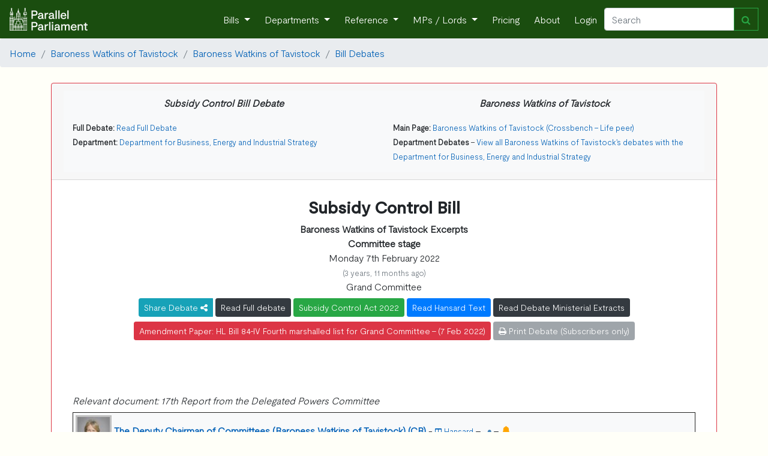

--- FILE ---
content_type: text/html; charset=utf-8
request_url: https://parallelparliament.co.uk/mp/baroness-watkins-of-tavistock/bill/2021-22/subsidycontrol
body_size: 7072
content:







    
        <!DOCTYPE html>
<html lang="en" xml:lang="en" xmlns= "http://www.w3.org/1999/xhtml">

  <head>
    
     <!-- Global site tag (gtag.js) - Google Analytics --> 
        <script async src="https://www.googletagmanager.com/gtag/js?id=G-RY8Y7C5VXS"></script>
        <script nonce="XFPMGWh4z+NGx5JKYNWAjg==">
        window.dataLayer = window.dataLayer || [];
        function gtag(){dataLayer.push(arguments);}
        gtag('js', new Date());

        gtag('config', 'G-RY8Y7C5VXS');
        gtag('config', 'AW-16476037553');
        </script>
    
    
    <!-- Required meta tags -->
    <meta charset="utf-8">
    <meta name="viewport" content="width=device-width, initial-scale=1, shrink-to-fit=no">
    <meta http-equiv="Content-Language" content="en">
    <meta name="google" content="notranslate">
    
    <!-- Bootstrap CSS -->
    <link rel="stylesheet" href="https://stackpath.bootstrapcdn.com/bootstrap/4.3.1/css/bootstrap.min.css" integrity="sha384-ggOyR0iXCbMQv3Xipma34MD+dH/1fQ784/j6cY/iJTQUOhcWr7x9JvoRxT2MZw1T" crossorigin="anonymous">
    <link href="https://maxcdn.bootstrapcdn.com/font-awesome/4.7.0/css/font-awesome.min.css" rel="stylesheet">
    
    <link rel="stylesheet" href="/static/UK_Parliament/index.css">
    
    <title> 
    



    
    
        Baroness Watkins of Tavistock - All Subsidy Control Act 2022 Contributions
    
    





</title>
    <meta name="description" content="
    


    
        Baroness Watkins of Tavistock contributions to the   debate
    




     - 
    
        
    
    
    [&lt;Hansard_Headlines: Subsidy Control Bill&gt;] debate
    




">
    
    <!-- generics -->
    <link rel="icon" href="/static/UK_Parliament/img/favicon-32x32.png" sizes="32x32">
    <link rel="icon" href="/static/UK_Parliament/img/favicon-16x16.png" sizes="16x16">
    <link rel="icon" href="/static/UK_Parliament/img/favicon.ico" type="x-icon" >
    <link rel="icon" href="/static/UK_Parliament/img/favicon.ico" type="image/png"> 

    <!-- Android -->
    <link rel="shortcut icon" sizes="192x192" href="/static/UK_Parliament/img/android-chrome-192x192.png">
    <link rel="shortcut icon" sizes="512x512" href="/static/UK_Parliament/img/android-chrome-512x512.png">
    
    <!-- iOS -->
    <link rel="apple-touch-icon" href="/static/UK_Parliament/img/apple-touch-icon.png">

    
    
    <script src="https://ajax.googleapis.com/ajax/libs/jquery/3.7.1/jquery.min.js"></script>
        
    <script src="https://cdn.jsdelivr.net/npm/bootstrap@4.6.1/dist/js/bootstrap.bundle.min.js" integrity="sha384-fQybjgWLrvvRgtW6bFlB7jaZrFsaBXjsOMm/tB9LTS58ONXgqbR9W8oWht/amnpF" crossorigin="anonymous"></script>
     

    
    <link href="https://cdn.jsdelivr.net/npm/bootstrap-icons@1.9.1/font/bootstrap-icons.css" media="all" rel="stylesheet">
<link href="https://cdn.jsdelivr.net/npm/eonasdan-bootstrap-datetimepicker@4.17.49/build/css/bootstrap-datetimepicker.min.css" media="all" rel="stylesheet">
<link href="https://cdn.jsdelivr.net/gh/monim67/django-bootstrap-datepicker-plus@5.0.2/src/bootstrap_datepicker_plus/static/bootstrap_datepicker_plus/css/datepicker-widget.css" media="all" rel="stylesheet">
<script src="https://cdn.jsdelivr.net/npm/moment@2.29.4/min/moment-with-locales.min.js"></script>
<script src="https://cdn.jsdelivr.net/npm/eonasdan-bootstrap-datetimepicker@4.17.49/build/js/bootstrap-datetimepicker.min.js"></script>
<script src="https://cdn.jsdelivr.net/gh/monim67/django-bootstrap-datepicker-plus@5.0.2/src/bootstrap_datepicker_plus/static/bootstrap_datepicker_plus/js/datepicker-widget.js"></script>


    
  </head>

<body>
    <!-- Navigation -->
    <nav class="navbar navbar-expand-sm navbar-dark">
        <a class="navbar-brand" href="/">
            <img  src="/static/UK_Parliament/PP_Logo_White.png" class="d-inline-block align-top" style="width: 130px;">
        </a>
        <button class="navbar-toggler" type="button" data-toggle="collapse" data-target="#navbarResponsive" aria-controls="navbarResponsive" aria-expanded="false" aria-label="Toggle navigation">
          <span class="navbar-toggler-icon"></span>
        </button>
        <div class="collapse navbar-collapse" id="navbarResponsive">
            <ul class="navbar-nav ml-auto">
                <li class="nav-item dropdown">
                        <a class="nav-link dropdown-toggle" href="#" id="navbarDropdown" role="button" data-toggle="dropdown" aria-haspopup="true" aria-expanded="false">
                      Bills
                    </a>
                    <div class="dropdown-menu" aria-labelledby="navbarDropdown">
                      <a class="dropdown-item" href="/bills">Live Bills</a>
                      <a class="dropdown-item" href="/bills/government">Government Bills</a>
                      <a class="dropdown-item" href="/bills/private-members">Private Members' Bills</a>
                      <a class="dropdown-item" href="/bills/enacted">Acts of Parliament Created</a>
                    </div>
                </li>
                <li class="nav-item dropdown">
                    <a class="nav-link dropdown-toggle" href="#" id="navbarDropdown" role="button" data-toggle="dropdown" aria-haspopup="true" aria-expanded="false">
                      Departments
                    </a>
                    <div class="dropdown-menu" aria-labelledby="navbarDropdown">
                        
                        <a class="dropdown-item" href="/dept/DBT">Department for Business and Trade</a>

                        <a class="dropdown-item" href="/dept/DCMS">Department for Culture, Media and Sport</a>
                        <a class="dropdown-item" href="/dept/DfE">Department for Education</a>
                        <a class="dropdown-item" href="/dept/DESNZ">Department for Energy Security & Net Zero</a>
                        <a class="dropdown-item" href="/dept/Defra">Department for Environment, Food and Rural Affairs</a>
                        <a class="dropdown-item" href="/dept/DHSC">Department of Health and Social Care</a>
                        
                        
                        <a class="dropdown-item" href="/dept/DfT">Department for Transport</a>
                        <a class="dropdown-item" href="/dept/DSIT">Department for Science, Innovation & Technology</a>
                        <a class="dropdown-item" href="/dept/DWP">Department for Work and Pensions</a>
                        
                        <a class="dropdown-item" href="/dept/cabinet-office">Cabinet Office</a>
                        <a class="dropdown-item" href="/dept/FCDO">Foreign, Commonwealth & Development Office</a>
                        <a class="dropdown-item" href="/dept/home-office">Home Office</a>
                        <a class="dropdown-item" href="/dept/leaders-office">Leader of the House</a>
                        <a class="dropdown-item" href="/dept/MOD">Ministry of Defence</a>
                        <a class="dropdown-item" href="/dept/MHCLG">Ministry of Housing, Communities and Local Government</a>
                        <a class="dropdown-item" href="/dept/MoJ">Ministry of Justice</a>
                        <a class="dropdown-item" href="/dept/NIO">Northern Ireland Office</a>
                        <a class="dropdown-item" href="/dept/scotland-office">Scotland Office</a>
                        <a class="dropdown-item" href="/dept/HMT">HM Treasury</a>
                        <a class="dropdown-item" href="/dept/wales-office">Wales Office</a>
                        <div class="dropdown-divider"></div>
                        <a class="dropdown-item" href="/dept/DFID">Department for International Development (Defunct) </a>
                        <a class="dropdown-item" href="/dept/DExEU">Department for Exiting the European Union (Defunct)</a>
                        <a class="dropdown-item" href="/dept/BEIS">Department for Business, Energy and Industrial Strategy (Defunct)</a>
                        <a class="dropdown-item" href="/dept/DepartmentforInternationalTrade">Department for International Trade (Defunct)</a>
                        
                        
                    </div>
                </li>
                <li class="nav-item dropdown">
                    <a class="nav-link dropdown-toggle" href="#" id="navbarDropdown" role="button" data-toggle="dropdown" aria-haspopup="true" aria-expanded="false">
                      Reference
                    </a>
                    <div class="dropdown-menu" aria-labelledby="navbarDropdown">
                        <a class="dropdown-item" href="/user-guide">User Guide</a>
                        <a class="dropdown-item" href="/stakeholders">Stakeholder Targeting</a>
                        <a class="dropdown-item" href="/datasets">Dataset Downloads</a>
                        <a class="dropdown-item" href="/APPGs">APPGs</a>
                        <a class="dropdown-item" href="/upcoming">Upcoming Events</a>
                        <a class="dropdown-item" href="/glossary">The Glossary</a>
                        <a class="dropdown-item" href="/constituency-changes">2024 General Election</a>
                        
                        <a class="dropdown-item" href="/know-that-face">Learn the faces of Parliament</a>
                        <div class="dropdown-divider"></div>
                        <a class="dropdown-item" href="/petitions/search">Petitions</a>
                        <a class="dropdown-item" href="/tweets/search">Tweets</a>
                        <a class="dropdown-item" href="/publications/search">Publications</a>
                        <a class="dropdown-item" href="/writtenanswers/search">Written Questions</a>
                        <a class="dropdown-item" href="/debates/search">Parliamentary Debates</a>
                        <a class="dropdown-item" href="/commonslibrary/search">Parliamentary Research</a>
                        <a class="dropdown-item" href="/non_dept_publications/search">Non-Departmental Publications</a>
                        <a class="dropdown-item" href="/secondarylegislation/search">Secondary Legislation</a>
                    </div>
                <li class="nav-item dropdown">
                        <a class="nav-link dropdown-toggle" href="#" id="navbarDropdown" role="button" data-toggle="dropdown" aria-haspopup="true" aria-expanded="false">
                          MPs / Lords </a>
                        <div class="dropdown-menu" aria-labelledby="navbarDropdown">
                            <a class="dropdown-item" href="/MPs">Members of Parliament</a>
                            <a class="dropdown-item" href="/Lords">Lords</a>
                        </div>
                </li>
                
                    <li class="nav-item">
                        <a class="nav-link" href="/pricing">Pricing</a>
                    </li>
                
                <li class="nav-item">
                    <a class="nav-link" href="/about">About</a>
                </li>
                
                <li class="nav-item">
                    <a class="nav-link"  href="/login">Login</a>
                
                </li>
            </ul>
            <form class="form-inline my-2 my-lg-0 navbar_autocomplete" action="/search" method='GET'>
                 <div class="input-group" style="width: 100%">
                    <input class="form-control" name="search_term" type="search" placeholder="Search" aria-label="Search" id="navbar_search" autocomplete="off" data-dropdown-id="navbar_dropdown">
                    <div class="input-group-append">
                        <button class="btn btn-outline-success" type="submit" ><i class="fa fa-search" aria-hidden="true"></i></button>
                    </div>
                    <div class=" navbar-dropdown dropdown-menu navbar-ac-results dropdown-menu-right" data-toggle="dropdown" data-autocomplete-url="/autocomplete/navbar" id="navbar_dropdown"></div>
                </div>
            </form>
            
        </div>
    </nav>

    

    
    
        
    
    
 
    
     
        
    

<nav aria-label="breadcrumb">
    <ol class="breadcrumb">
        <li class="breadcrumb-item"><a href="/">Home</a></li>

        
            <li class="breadcrumb-item"><a href="/lord/baroness-watkins-of-tavistock">Baroness Watkins of Tavistock</a></li>
            
                <li class="breadcrumb-item"><a href="/lord/baroness-watkins-of-tavistock">Baroness Watkins of Tavistock</a></li>
                <li class="breadcrumb-item"><a href="/lord/baroness-watkins-of-tavistock/bill-debates">Bill Debates</a></li>
            
                
        
    </ol>
</nav>





<a name="pagetop"></a>
<div class="container">
    
</div>

<div class="container">
    
             <div class = "row">
    <div class="col-sm-12">
        
            
                <div class = "card pt-0 pl-0 pr-0 pb-0 border-danger" style="border-width:1px;">
            
        
            <a name = "1"></a>
            
                <div class = "card-header">
                    


<div class="col-sm-12  bg-light text-left">
    <div class= "row">
        <div class="col-sm-6">
            <p class = "text-center mt-2">
                <b ><i>Subsidy Control Bill Debate</i></b>
            </p>
            <small>
            
                <b>Full Debate: </b><a href ="/debate/2022-02-07/lords/grand-committee/subsidy-control-bill"> Read Full Debate</a><br/>
            
            
                <b>Department: </b><a href ="/dept/BEIS"> Department for Business, Energy and Industrial Strategy</a><br/>
            
            
            </small> 
        </div>
        <div class="col-sm-6">
            <p class = "text-center mt-2">
                <b><i> Baroness Watkins of Tavistock</i></b>
            </p>  
            <small>
            <b>Main Page: </b><a href="/lord/baroness-watkins-of-tavistock">Baroness Watkins of Tavistock (Crossbench - Life peer)</a>

            
                
                    <p><b>Department Debates</b> - <a href="/lord/baroness-watkins-of-tavistock/dept-debates/BEIS">View all Baroness Watkins of Tavistock's debates with the Department for Business, Energy and Industrial Strategy</a>
                                          
            
            
            </small>
        </div>

    </div>
</div>


                </div>
            
            <div class = "card-body mt-2 text-center">
    <div class="row">
        
            <div class="col">
                
            </div>
            
                <div class="col-sm-12 text-center">
            
                    
                <h3><b>Subsidy Control Bill</b><br/></h3>
                
                
                
                    
                        <b>Baroness Watkins of Tavistock Excerpts</b><br/>
                    
                
        
                
            </div>
            <div class="col">
                
            </div>
        
    </div>
    <div class="row">
        <div class="col">
            


    
        <b>Committee stage</b>
        
    
    <br/>


    Monday 7th February 2022 <p class="text-muted mb-0"><small>(3 years, 11 months ago)</small></p>
    Grand Committee<br/>


    <div class="btn-group">
    <a data-toggle="dropdown" class="btn btn-info mt-2 btn-sm" style="color:white;">
         Share Debate <i class="fa fa-share-alt fa-inverse"></i>
    </a>
    <div class="dropdown-menu text-center">
        <span>
            <a data-original-title="Twitter" rel="tooltip"  href="https://twitter.com/intent/tweet?url=https://www.parallelparliament.co.uk/debate/2022-02-07/lords/grand-committee/subsidy-control-bill" class="btn btn-twitter" >
                <i class="fa fa-twitter fa-lg"></i>
            </a>

            <a data-original-title="Facebook" rel="tooltip"  href="https://www.facebook.com/sharer.php?u=https://www.parallelparliament.co.uk/debate/2022-02-07/lords/grand-committee/subsidy-control-bill" class="btn btn-facebook">
                <i class="fa fa-facebook fa-lg"></i>
            </a>

            <a data-original-title="LinkedIn" rel="tooltip"  href="https://www.linkedin.com/shareArticle?mini=true&url=https://www.parallelparliament.co.uk/debate/2022-02-07/lords/grand-committee/subsidy-control-bill" class="btn btn-linkedin mt-1">
                <i class="fa fa-linkedin fa-lg"></i>
            </a>

            <a  data-original-title="Email" rel="tooltip" href="mailto:?body=https://www.parallelparliament.co.uk/debate/2022-02-07/lords/grand-committee/subsidy-control-bill" class="btn btn-mail mt-1">
                <i class="fa fa-envelope fa-lg"></i>
            </a>
            <button type="button" class=" mt-1 btn btn-primary click_copy" link-name='https://www.parallelparliament.co.uk/debate/2022-02-07/lords/grand-committee/subsidy-control-bill'>Copy Link</button>
        </span>        
    </div>
</div>



                                
        <a href = "/debate/2022-02-07/lords/grand-committee/subsidy-control-bill" class="btn btn-dark mt-2 btn-sm text-wrap">Read Full debate</a>
    



    
        <a href = "/bills/2021-22/subsidycontrol" class="btn btn-success mt-2 btn-sm text-wrap">Subsidy Control Act 2022</a>
        
    


    <a href = "https://hansard.parliament.uk/Lords/2022-02-07/debates/3DED6414-3C7E-4BE1-AE5A-8816DC6428EF/SubsidyControlBill" class="btn btn-primary btn-sm mt-2 text-wrap">Read Hansard Text</a>
  




    
        <a class="btn btn-dark mt-2 btn-sm text-wrap" href ="/debate/2022-02-07/lords/grand-committee/subsidy-control-bill/ministerial-extracts">Read Debate Ministerial Extracts</a>
    




    <a class="btn btn-danger btn-sm mt-2 text-wrap" href="https://bills.parliament.uk/publications/45138/documents/1377">Amendment Paper: HL Bill 84-IV Fourth marshalled list for Grand Committee - (7 Feb 2022)</a>
  




    
        <button class="btn btn-secondary btn-sm mt-2 text-wrap" disabled><i class="fa fa-print" aria-hidden="true"></i> Print Debate (Subscribers only)</button>
    





    
    
        </div>
    </div>
</div>

            
            <div class = "card-body">
                
            </div>
            
            <div class ="card-body" id="speech_body">
                
                    
                        
                            <a id= '22020728000036'></a>
                        
                        <div class="col-sm-12 mt-2 mb-2" speech = "true">
    
        
    
        <em>Relevant docu</em><em>m</em><em>ent: 17th Report from the Delegated Powers </em><em>Committee</em>
    

    
</div>
                    
                        
                            <a id= '5A735257-FAF0-415D-A35E-EA3AF16FF7D8'></a>
                        
                        <div class="col-sm-12 mt-2 mb-2" speech = "true">
    
        
    
        


    <div class="bg-light pl-1 pt-1 pr-2" style="border:thin solid #222221">






    <div id="contrib-5A735257-FAF0-415D-A35E-EA3AF16FF7D8">



<span>
    
        
            <img src="/static/UK_Parliament/img/mp_images/thumbnail/debate_image/4566-60x60_debate_image.jpg" alt="Baroness Watkins of Tavistock Portrait" style="width:60px;height:60px;border:3px solid #C0C0C0" >
        
    
    
    
    <b>
    
        <a href = "/lord/baroness-watkins-of-tavistock">
        
        
            The Deputy Chairman of Committees (Baroness Watkins of Tavistock) (CB)</a> 
        
    
        </b>

    
        <div class = 'd-md-none'>
        </div>
    
    
    
    
    
         
    
        -
        <a href = "https://hansard.parliament.uk/Lords/2022-02-07/debates/3DED6414-3C7E-4BE1-AE5A-8816DC6428EF/SubsidyControlBill#contribution-5A735257-FAF0-415D-A35E-EA3AF16FF7D8" ><small><i class="fa fa-columns" aria-hidden="true"></i> Hansard</small></a>            
    
    
    
        
            
                - 
                
<span class="btn-group">
    <a data-toggle="dropdown">
        <i class="fa fa-share-alt fa-inverse" style="color:steelblue;"></i>
    </a>
    <div class="dropdown-menu text-center">
        <span>
            <a data-original-title="Twitter" rel="tooltip"  href="https://twitter.com/intent/tweet?url=https://www.parallelparliament.co.uk/r/mp/baroness-watkins-of-tavistock/bill/2021-22/subsidycontrol/contrib/5A735257-FAF0-415D-A35E-EA3AF16FF7D8" class="btn btn-twitter" >
                <i class="fa fa-twitter fa-lg"></i>
            </a>

            <a data-original-title="Facebook" rel="tooltip"  href="https://www.facebook.com/sharer.php?u=https://www.parallelparliament.co.uk/r/mp/baroness-watkins-of-tavistock/bill/2021-22/subsidycontrol/contrib/5A735257-FAF0-415D-A35E-EA3AF16FF7D8" class="btn btn-facebook">
                <i class="fa fa-facebook fa-lg"></i>
            </a>

            <a data-original-title="LinkedIn" rel="tooltip"  href="https://www.linkedin.com/shareArticle?mini=true&url=https://www.parallelparliament.co.uk/r/mp/baroness-watkins-of-tavistock/bill/2021-22/subsidycontrol/contrib/5A735257-FAF0-415D-A35E-EA3AF16FF7D8" class="btn btn-linkedin mt-1">
                <i class="fa fa-linkedin fa-lg"></i>
            </a>

            <a  data-original-title="Email" rel="tooltip" href="mailto:?body=https://www.parallelparliament.co.uk/r/mp/baroness-watkins-of-tavistock/bill/2021-22/subsidycontrol/contrib/5A735257-FAF0-415D-A35E-EA3AF16FF7D8" class="btn btn-mail mt-1">
                <i class="fa fa-envelope fa-lg"></i>
            </a>
            
            <button type="button" class=" mt-1 btn btn-primary click_copy" link-name='https://www.parallelparliament.co.uk/r/mp/baroness-watkins-of-tavistock/bill/2021-22/subsidycontrol/contrib/5A735257-FAF0-415D-A35E-EA3AF16FF7D8' >Copy Link</button>
        </span>        
    </div>

</span>



              
            
                -
                <a data-toggle="modal" id="mp_alert" data-target="#mp_modal" mp_name="Baroness Watkins of Tavistock" mp_id="4566" mp_sample_url="/lord/baroness-watkins-of-tavistock/email-sample" >                
                <i class="fa fa-bell create_alert" style="color:orange"></i></a> </b>
            
                
    
    
    
</span>
<br/>


<p>My Lords, Members are encouraged to leave some distance between themselves and others and to wear a face covering when not speaking. If there is a Division in the Chamber while we are sitting, the Committee will adjourn as soon as the Division Bells are rung and resume after 10 minutes. For the Committee’s information, we have no Members taking part remotely today.<br /><br />Clause 33: Duty to include information in the subsidy database<br /><br />Amendment 38</p>


    </div>

    

    </div>





    

    
</div>
                    
                        
                        <div class="col-sm-12 mt-2 mb-2" speech = "true">
    
        
    
        Moved by
    

    
</div>
                    
                
            </div>
            
            
            
                <div class="card-footer pt-0 pb-0 mt-2 text-center">
                    <small><a href = "#1"><b>Return to start of debate</b></small></a> -
                    <small><a href = "#pagetop"><b>Return to top of page</b></small></a>
                </div>
            
        </div>
    </div>
        </div>
    
</div>




     

    <!-- Optional JavaScript -->
    <!-- jQuery first, then Popper.js, then Bootstrap JS -->
    
    
    <script src="/static/js/autocomplete.js"></script>
    <script src="/static/js/copy_to_clipboard.js"></script>
    <script src="/static/js/page/base.js"></script>
</body>

    







    <div class ="container">
        <div class="modal fade" id="mp_modal" tabindex="-1" role="dialog" aria-labelledby="exampleModalLabel" aria-hidden="true">
            
<div class="modal-dialog" role="document">
    <form action="" method="POST">
        <input type="hidden" name="csrfmiddlewaretoken" value="lKkJdn6cPQZYTevpcdQXGJHFaLntmUUB2ugOQ447YXLcV0PN4ejte7vCYeFSYDYP">
        <input type="hidden" id="alert_name" name="alert_name" value="Baroness Watkins of Tavistock">
        <input type="hidden" id="alert_mp" name="alert_mp" value="4566">

        <div class="modal-content">
            <div class="modal-header text-center justify-content-center">
                <div class="row">
                    <h5 class="modal-title text-center justify-content-center" id="mp_modal_name_title"><b>Create Alert for Baroness Watkins of Tavistock </b></h5>
                    
                </div>
            </div>
             <div class="modal-body"> 
                <div class = "row justify-content-center">  
                    <div class="col-sm-12 mt-1 ">
                        Receive Alerts for:
                        <ul>
                            <li> Parliamentary Debates </li>
                            <li> Written Questions </li>
                            <li> Early Day Motions </li>
                            <li> Tweets </li>
                            <li> Select Committee</li>
                            <li> Publications </li>
                        </ul>
                    </div>
                </div>
                
                    <div class = "row">    
                        <div class="col-sm-12 mt-1 ">
                            <a class="btn btn-dark btn-block" id="sample_url" href ="/lord/baroness-watkins-of-tavistock/email-sample" role="button">View Sample Alert</a>
                        </div>
                    </div>
                
                <hr>
                
<div class = "row text-center justify-content-center">
    <div class="col-sm-12 mt-2">
        <h5> Choose Alert Frequency</h5>
        <p><small><i> If no alert frequency is chosen, an Immediate alert is created by default</i></small></p>
    </div>
</div>
<div id="myGroup2">
    <div class = "row text-center justify-content-center"> 
        <div class="col-sm-4 mb-1 mt-1">
            <div class="btn-group-toggle" data-toggle="buttons">
                
                    <label class="btn btn-primary btn-block" id="immediatebutton">
                        <input type="checkbox" autocomplete="off"  name="immediate"> Immediate
                    </label>
                 
            </div>
        </div>

        <div class ="col-sm-4 mb-1 mt-1">
            
            <button class="btn 
            
                btn-primary 
            
                
                btn-block" type="button" id="dailybutton" data-toggle="collapse" data-parent="#myGroup2" data-target="#dailybox" aria-expanded="false" aria-controls="KeywordBox">
                Daily Alert
            </button>    
        </div>
        <div class ="col-sm-4 mb-1 mt-1">              
            <button class="btn
            
                btn-primary 
            
            btn-block" type="button" id="weeklybutton" data-toggle="collapse" data-parent="#myGroup2" data-target="#weeklybox" aria-expanded="false" aria-controls="KeywordBox">
                Weekly Alert
            </button>
        </div>

    </div>
    <div class = "row justify-content-center mt-2">
        <div class="accordion-group">
            <div 
                
                    class="collapse" 
                
                id="dailybox" data-parent="#myGroup2">
                <div class="card-text text-center">
                    Enter time for alert: <br/>
                    <div class="input-group dbdp">
                        <input type="text" name="daily_time"
                        
                        id="id_daily_time" data-dbdp-config="{&quot;variant&quot;:&quot;time&quot;,&quot;backend_date_format&quot;:&quot;HH:mm&quot;,&quot;options&quot;:{&quot;format&quot;:&quot;HH:mm&quot;}}" data-dbdp-debug="" data-name="daily_time">
                      
                      
                        <div class="input-group-addon input-group-append input-group-text">
                            <i class="bi-clock"></i>
                        </div>
                      </div>
                </div>
            </div>
            <div
            
                    class="collapse" 
            
            id="weeklybox" data-parent="#myGroup2">
                <div class="card-text text-center">
                    Select Day for alert:<br/>
                    <select name="alert_day" id="id_alert_day">
  <option value="" selected>----</option>

  <option value="0">Monday</option>

  <option value="1">Tuesday</option>

  <option value="2">Wednesday</option>

  <option value="3">Thursday</option>

  <option value="4">Friday</option>

  <option value="5">Saturday</option>

  <option value="6">Sunday</option>

</select><br/>
                    Enter Time for alert: <br/>
                    <div class="input-group dbdp">
                        <input type="text" name="weekly_time"
                        
                        id="id_weekly_time" data-dbdp-config="{&quot;variant&quot;:&quot;time&quot;,&quot;backend_date_format&quot;:&quot;HH:mm&quot;,&quot;options&quot;:{&quot;format&quot;:&quot;HH:mm&quot;}}" data-dbdp-debug="" data-name="weekly_time">
                      
                      
                        <div class="input-group-addon input-group-append input-group-text">
                            <i class="bi-clock"></i>
                        </div>
                    </div>
                </div>
            </div>
        </div>                    
    </div>
</div>


            </div>
             <div class="modal-footer">
    <div class="row">                        
        <div class="col-sm-12">  
             
                
                    <small><p>A Parallel Parliament Subscription is required to receive alerts, you can view more details by clicking on the button below.</p> 
                    <a class="btn btn-default btn-warning mt-1 mb-1" href = /pricing id="create_modal_alert" name ="create_alert" role="button">Subscription Options</a>
            
                
            
            <button type="button" class="btn btn-secondary mt-1 mb-1" data-dismiss="modal">Close</button>
        </div>
    </div>
 </div>            
        </div>
    </form>
</div>

        </div>
    </div>
    
    <script src="/static/js/js_create_mp_modal.js"></script>
    <script src="/static/js/debate_anchor_highlight.js"></script>





--- FILE ---
content_type: application/javascript
request_url: https://parallelparliament.co.uk/static/js/copy_to_clipboard.js
body_size: 232
content:
function copyToClipboard(link_text) {
      var $temp = $("<input>");
      $("body").append($temp);
      $temp.val(link_text).select();
      document.execCommand("copy");
      $temp.remove();
}

$(".click_copy").click(function() {

    var check_name = $(this).attr('link-name');
    copyToClipboard($(this).attr('link-name'));

});

--- FILE ---
content_type: application/javascript
request_url: https://parallelparliament.co.uk/static/js/autocomplete.js
body_size: 5864
content:
var Autocomplete = function (options) {
  this.form_selector = options.form_selector;
  this.url = options.url || '/search/autocomplete/';
  this.delay = parseInt(options.delay || 300);
  this.minimum_length = parseInt(options.minimum_length || 1);
  this.form_elem = null;
  this.query_box = null;
  this.params = options.params || null;
  this.results_box = options.results_box || '.ac-results';
};

Autocomplete.prototype.setup = function () {
  var self = this;

  this.form_elem = $(this.form_selector);
  this.query_box = this.form_elem.find('input[name=search_term]');
  this.submit_button =this.form_elem.find('button[name=perform_search]');
  this.ac_results =$(this.results_box);
  var previousKeyword = '';
  var highlightedIndex = -1;

  // Watch the input box.
  this.query_box.on('keyup', function (e) {
    var dropdownId = $(this).data('dropdown-id');
    
    if (e.keyCode === 13) { // Enter key
      e.preventDefault();
      var $dropdownItems = $('#' + dropdownId).find('.dropdown-item');
      var $highlightedItem = $dropdownItems.filter('.active');

      if ($highlightedItem.length) {
          handleAction($highlightedItem);
      } else {
          self.submit_button.click();
      }
      return;
    }

    if (e.keyCode === 38 || e.keyCode === 40) { // Up and down arrow keys
      e.preventDefault();
      handleArrowKeys(e, dropdownId);
    }

    var query = self.query_box.val();

    if (query !== previousKeyword) {
      previousKeyword = query;
      if (query.length < self.minimum_length) {
        self.ac_results.empty();
        if (self.ac_results.is(":visible")) {
          self.ac_results.dropdown('toggle');
        }
        return false;
      }
      self.fetch(query);
    }
  });

  this.submit_button.on('click', function () {
    self.ac_results.empty();
  });

  this.ac_results.on('click', '.single-ac-result', function (e) {
    handleAction($(this));
  });

  function handleAction(element) {
    if (element.attr('href') != '#') {
        window.location.href = element.attr('href');
        return false;
    }
    
    self.query_box.val(element.text());
    if (self.ac_results.is(":visible")) {
        self.ac_results.dropdown('toggle');
    }
    self.submit_button.click();
    self.ac_results.empty();
    return false;
  }
  
  function handleArrowKeys(e, dropdownId) {
    var $dropdownItems = $('#' + dropdownId).find('.dropdown-item');
    
    if (e.keyCode === 38 && highlightedIndex > 0) {
      highlightedIndex--;
    } else if (e.keyCode === 40 && highlightedIndex < $dropdownItems.length - 1) {
      highlightedIndex++;
    }
  
    $dropdownItems.removeClass('active');
    $dropdownItems.eq(highlightedIndex).addClass('active');
  }
};

Autocomplete.prototype.fetch = function (query) {
    var self = this;
    
    //var param_dict = {};
    //console.log(this.params);
    //console.log(typeof this.params);
    //this.params.forEach(function(data){
    //    param_dict[data[0]] = param_dict[1];
    //    });
    //var param_dict = this.params;
    var q = {'q': query};
    // var data = Object.assign({}, this.params, q);
    var data = Object.assign({}, q);
    // console.log(data);
    $.ajax({
      url: this.url, 
      data: data,
      //{'q': query,
      //    'params':this.params}, 
      success: function (data) {
        self.show_results(data);
      }
    });
};

Autocomplete.prototype.show_results = function (data) {
  // Remove any existing results.
  this.ac_results.empty();
  var results = data.results || [];
  var results_wrapper = this.ac_results;
  //var base_elem = $('<div class="result-wrapper bg-white" style ="font-weight:Bold;"><a href="#" class="ac-result"></a></div>');
  //var base_elem = $('<div class="dropdown-item"><a href="#" class="single-ac-result"></a></div>');
  var base_elem = $('<a class="dropdown-item single-ac-result" href="#"></a>');

  if (results.length > 0) {
    //$('.navbar-dropdown').dropdown('update');
    
    if (this.ac_results.is(":hidden")) {
        this.ac_results.dropdown('toggle');
    }

    var containerWidth = this.ac_results.width();
    var maxCharacters = containerWidth < 200 ? Math.floor((containerWidth * 2) / 8) : Math.floor(containerWidth / 8);

    for (var res_offset in results) {
      var elem = base_elem.clone();

      var originalText = results[res_offset].text;
      var displayText = originalText.length > maxCharacters ? originalText.substring(0, maxCharacters) + '...' : originalText;
      elem.text(displayText);

      if (results[res_offset].type === 'MP') {
        elem.prepend('<i class="fa fa-user-circle-o" aria-hidden="true"></i> ');
      } else if (results[res_offset].type === 'Dept') {
        elem.prepend('<i class="fa fa-building" aria-hidden="true"></i> ');
      } else if (results[res_offset].type === 'Bill') {
        elem.prepend('<i class="fa fa-book" aria-hidden="true"></i> ');
      } else if (results[res_offset].type === 'APPG') {
        elem.prepend('<i class="fa fa-users" aria-hidden="true"></i> ');
      } else if (results[res_offset].type === 'SelCom') {
        elem.prepend('<i class="fa fa-binoculars" aria-hidden="true"></i> ');
      }

      elem.prop('href', results[res_offset].url);
      this.ac_results.append(elem);
    }
  } else {
    if (this.ac_results.is(":visible")) {
      this.ac_results.dropdown('toggle');
    }
    //$('.navbar-dropdown').dropdown('dispose');
    this.ac_results.empty();
    //var elem = base_elem.clone();
    //elem.text("No results found.");
    //$('.ac-results').append(elem);
  }

  //this.query_box.after(results_wrapper)
};


var getParams = function (url) {
    var params = {};
    var parser = document.createElement('a');
    parser.href = url;
    var query = parser.search.substring(1);
    var vars = query.split('&');
    for (var i = 0; i < vars.length; i++) {
        var pair = vars[i].split('=');
        params[pair[0]] = decodeURIComponent(pair[1]);
    }
    return params;
};